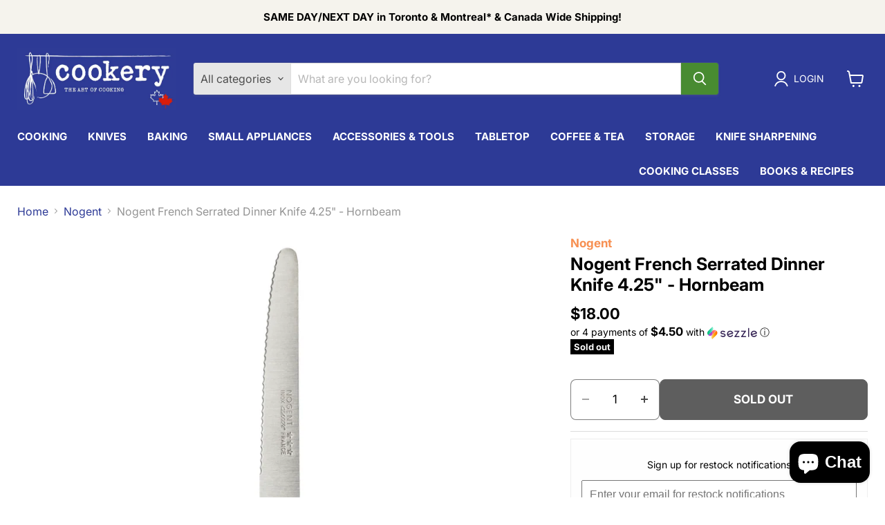

--- FILE ---
content_type: text/html; charset=utf-8
request_url: https://cookery-store.ca/variants/41326692859987/?section_id=surface-pick-up
body_size: -153
content:
<div id="shopify-section-surface-pick-up" class="shopify-section"><template data-html="surface-pick-up-embed">
  
  
  
  
</template>

<template data-html="surface-pick-up-items">
  
  
</template>

</div>

--- FILE ---
content_type: text/css
request_url: https://cookery-store.ca/cdn/shop/t/56/assets/product-color-and-size-swatches.css?v=4998245517420331051758119110
body_size: -29
content:
.product-color-swatches{margin:1rem 0}.color-swatches-label{margin-bottom:.5rem}.color-label{font-weight:400;font-size:14px;color:#000}.color-swatches-container{display:flex;gap:.5rem;flex-wrap:wrap;align-items:center;margin-bottom:20px;padding-left:5px}.color-swatch{position:relative;width:55px;height:55px;border-radius:8px;border:1px solid rgba(0,0,0,.5);transition:all .2s ease;text-decoration:none;overflow:hidden;display:block}.color-swatch--selected{border:3px solid #000}.color-swatch__image,.color-swatch__color{width:100%;height:100%;border-radius:6px;background-size:cover;background-position:center;background-repeat:no-repeat}.color-swatch__color{border:1px solid rgba(0,0,0,.1)}@media screen and (min-width: 720px){.color-swatch:hover{transform:scale(1.05)}}@media screen and (max-width: 719px){.color-swatch{width:55px;height:55px}}@media screen and (max-width: 719px){.product-color-swatches{position:relative}.color-swatches-container{display:flex;flex-wrap:nowrap;overflow-x:auto;scroll-behavior:smooth;-webkit-overflow-scrolling:touch;scrollbar-width:none;-ms-overflow-style:none;gap:12px;padding-right:40px}.color-swatches-container::-webkit-scrollbar{display:none}.color-swatch,.size-swatch{flex-shrink:0}.color-swatches-container:before{content:"";position:absolute;top:25px;left:0;width:40px;height:55px;background:linear-gradient(to left,transparent 0%,white 100%);pointer-events:none;z-index:1;opacity:0;transition:opacity .3s ease}.color-swatches-container:after{content:"";position:absolute;top:0;right:0;width:40px;height:100%;background:linear-gradient(to right,transparent 0%,white 100%);pointer-events:none;z-index:1}.color-swatches-container.scrolled-left:before{opacity:1}.color-swatches-container.scrolled-right:after{opacity:0}}.size-swatch{position:relative;min-width:55px;height:55px;border-radius:8px;border:1px solid rgba(0,0,0,.5);transition:all .2s ease;text-decoration:none;overflow:hidden;display:flex;align-items:center;justify-content:center;background-color:#fff;padding:0 8px}.size-swatch:hover{transform:scale(1.05)}.size-swatch--selected{border:3px solid #000}.size-swatch__text{font-size:15px;font-weight:500;color:#000;text-align:center;line-height:1;white-space:nowrap}@media screen and (max-width: 719px){.size-swatch{min-width:55px;height:55px;padding:0 6px}.size-swatch__text{font-size:15px}}
/*# sourceMappingURL=/cdn/shop/t/56/assets/product-color-and-size-swatches.css.map?v=4998245517420331051758119110 */


--- FILE ---
content_type: text/javascript; charset=utf-8
request_url: https://cookery-store.ca/products/nogent-french-serrated-dinner-knife-4-25-hornbeam.js
body_size: 1232
content:
{"id":7140023566419,"title":"Nogent French Serrated Dinner Knife 4.25\" - Hornbeam","handle":"nogent-french-serrated-dinner-knife-4-25-hornbeam","description":"\u003cdiv data-mce-fragment=\"1\" class=\"page\" title=\"Page 7\"\u003e\n\u003cdiv data-mce-fragment=\"1\" class=\"layoutArea\"\u003e\n\u003cdiv data-mce-fragment=\"1\" class=\"column\"\u003e\n\u003cdiv title=\"Page 9\" class=\"page\"\u003e\n\u003cdiv class=\"layoutArea\"\u003e\n\u003cdiv class=\"column\"\u003e\n\u003cdiv class=\"page\" title=\"Page 8\"\u003e\n\u003cdiv class=\"layoutArea\"\u003e\n\u003cdiv class=\"column\"\u003e\n\u003cp\u003e\u003cspan\u003eA great Table Knife is not only functional but also stylish so that it will complement any table setting. Whether you’re enjoying a delicious meal, cutting into a juicy steak or perhaps slicing into a tomato or other delicate items, this knife will make the experience effortless and enjoyable.\u003c\/span\u003e\u003c\/p\u003e\n\u003c\/div\u003e\n\u003c\/div\u003e\n\u003c\/div\u003e\n\u003c\/div\u003e\n\u003c\/div\u003e\n\u003c\/div\u003e\n\u003cdiv title=\"Page 7\" class=\"page\"\u003e\n\u003cdiv class=\"layoutArea\"\u003e\n\u003cdiv class=\"column\"\u003e\n\u003cul\u003e\n\u003cli\u003eHandle in sustainable hornbeam wood.\u003cbr\u003e\n\u003c\/li\u003e\n\u003cli\u003eL11cm - 4.25\"\u003c\/li\u003e\n\u003cli class=\"li1\"\u003e\n\u003cspan class=\"s1\"\u003e\u003c\/span\u003eMade in France by \u003cspan class=\"s2\"\u003eNogent*** \u003c\/span\u003esince 1923.\u003c\/li\u003e\n\u003c\/ul\u003e\n\u003cp\u003e\u003cmeta charset=\"UTF-8\"\u003e\u003cspan\u003eIn 1923, Monsieur Louis André, Best Craftsman of France, founded the Manufacture of \u003c\/span\u003e\u003cspan\u003eNOGENT*** in Champagne, France. \u003c\/span\u003e\u003cspan\u003eThe Nogent brand is a guarantee of performance and reliability and is world renowned  for paring knives, peelers, can openers, steak and table knives. \u003c\/span\u003e\u003c\/p\u003e\n\u003c\/div\u003e\n\u003c\/div\u003e\n\u003c\/div\u003e\n\u003c\/div\u003e\n\u003c\/div\u003e\n\u003c\/div\u003e","published_at":"2025-04-03T14:20:34-04:00","created_at":"2024-01-25T14:46:23-05:00","vendor":"Nogent","type":"Paring \u0026 Utility Knives","tags":["nada-hidden","new2024","Regular priced items"],"price":1800,"price_min":1800,"price_max":1800,"available":false,"price_varies":false,"compare_at_price":null,"compare_at_price_min":0,"compare_at_price_max":0,"compare_at_price_varies":false,"variants":[{"id":41326692859987,"title":"Default Title","option1":"Default Title","option2":null,"option3":null,"sku":"03020K","requires_shipping":true,"taxable":true,"featured_image":null,"available":false,"name":"Nogent French Serrated Dinner Knife 4.25\" - Hornbeam","public_title":null,"options":["Default Title"],"price":1800,"weight":0,"compare_at_price":null,"inventory_quantity":0,"inventory_management":"shopify","inventory_policy":"deny","barcode":"3222630230207","requires_selling_plan":false,"selling_plan_allocations":[]}],"images":["\/\/cdn.shopify.com\/s\/files\/1\/0465\/1357\/files\/NogentFrenchSerratedDinnerKnife4.25_-Hornbeam.png?v=1706212324"],"featured_image":"\/\/cdn.shopify.com\/s\/files\/1\/0465\/1357\/files\/NogentFrenchSerratedDinnerKnife4.25_-Hornbeam.png?v=1706212324","options":[{"name":"Title","position":1,"values":["Default Title"]}],"url":"\/products\/nogent-french-serrated-dinner-knife-4-25-hornbeam","media":[{"alt":null,"id":26360329240659,"position":1,"preview_image":{"aspect_ratio":1.002,"height":1062,"width":1064,"src":"https:\/\/cdn.shopify.com\/s\/files\/1\/0465\/1357\/files\/NogentFrenchSerratedDinnerKnife4.25_-Hornbeam.png?v=1706212324"},"aspect_ratio":1.002,"height":1062,"media_type":"image","src":"https:\/\/cdn.shopify.com\/s\/files\/1\/0465\/1357\/files\/NogentFrenchSerratedDinnerKnife4.25_-Hornbeam.png?v=1706212324","width":1064}],"requires_selling_plan":false,"selling_plan_groups":[]}